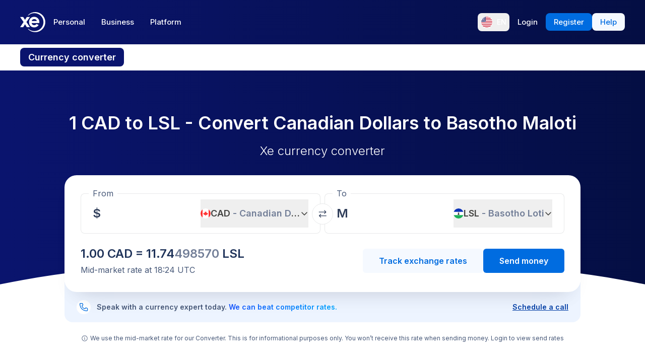

--- FILE ---
content_type: image/svg+xml
request_url: https://www.xe.com/svgs/flags/lsl.static.svg
body_size: 484
content:
<svg xmlns="http://www.w3.org/2000/svg" fill="none" aria-hidden="true" viewBox="0 0 28 20"><path fill="#fff" d="M0 0h28v20H0V0z"/><path fill="#0C33B8" fill-rule="evenodd" d="M0 6.667h28V0H0v6.667z" clip-rule="evenodd"/><path fill="#1DB158" fill-rule="evenodd" d="M0 20h28v-6.667H0V20z" clip-rule="evenodd"/><path fill="#262626" fill-rule="evenodd" d="M13.333 10l.034-.103c.203-.607 1.063-.607 1.265 0l.035.103 1.181 1.773c.089.132.07.306-.063.395-.293.197-.889.499-1.785.499-.896 0-1.492-.302-1.785-.5-.132-.088-.152-.262-.063-.394L13.333 10z" clip-rule="evenodd"/><path stroke="#262626" stroke-width=".667" d="M15 8.667a1 1 0 11-2 0 1 1 0 012 0v0z"/></svg>